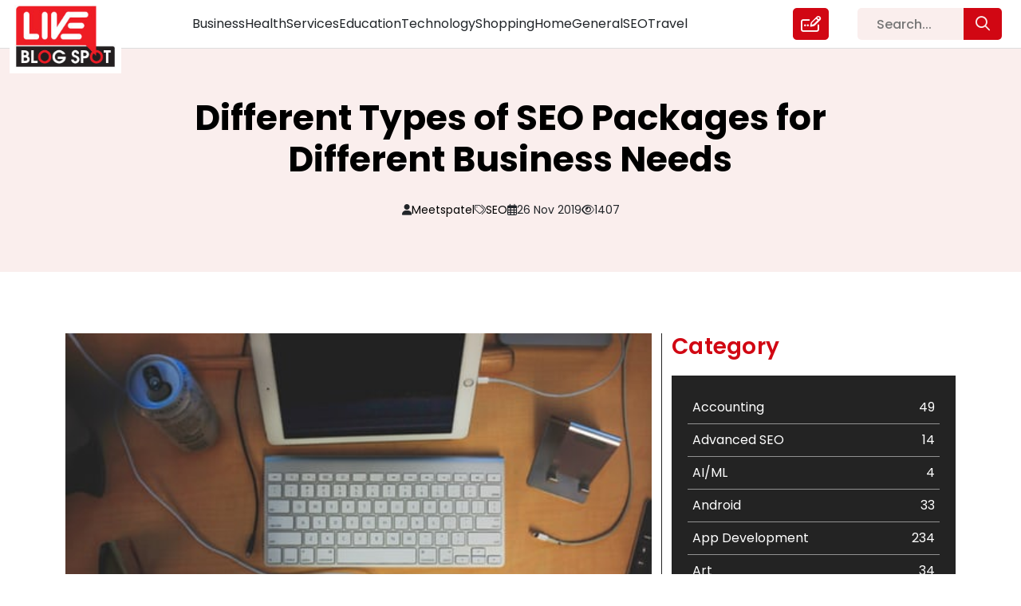

--- FILE ---
content_type: text/html; charset=UTF-8
request_url: https://liveblogspot.com/seo/different-types-seo-packages-different-business-needs/
body_size: 16115
content:
<!DOCTYPE html>
<html lang="en-US">

<head>
    <meta charset="UTF-8">
    <meta name="viewport" content="width=device-width, initial-scale=1.0">
    <meta content="#ffffff" name="theme-color" />
    <meta property="og:locale" content="en_US" />
    <meta property="og:type" content="website" />
    <meta name="twitter:card" content="summary_large_image" />
    <meta name="twitter:label1" content="Est. reading time" />
    <meta name="twitter:data1" content="8 minutes" />
    <meta property="article:tag" content="Guest Posting Website" />
    <meta property="article:tag" content="content marketing" />
    <meta property="article:tag" content="Content marketing strategy" />
    <meta property="article:tag" content="free guest posting sites" />
    <meta property="article:tag" content="guest post submission websites" />
    <meta property="article:tag" content="guest blogging" />
    <meta property="article:tag" content="guest posting" />
    <meta property="og:type" content="article" />

    <!-- <meta name="google-site-verification" content="BEZ0MuQYO8DczAMSR656Ow-Zd66aGgMzsivE1ZeCFco"/> -->
    <link href="https://cdn.jsdelivr.net/npm/bootstrap@5.0.2/dist/css/bootstrap.min.css" rel="stylesheet"
        integrity="sha384-EVSTQN3/azprG1Anm3QDgpJLIm9Nao0Yz1ztcQTwFspd3yD65VohhpuuCOmLASjC" crossorigin="anonymous">
    <link rel="stylesheet" href="https://pro.fontawesome.com/releases/v5.15.4/css/all.css"
        integrity="sha384-rqn26AG5Pj86AF4SO72RK5fyefcQ/x32DNQfChxWvbXIyXFePlEktwD18fEz+kQU" crossorigin="anonymous">
    <script src="https://kit.fontawesome.com/d1c07d1753.js" crossorigin="anonymous"></script>
    
    <link rel="canonical" href="https://liveblogspot.com/seo/different-types-seo-packages-different-business-needs/">    <meta name='robots' content='index, follow, max-image-preview:large, max-snippet:-1, max-video-preview:-1' />

	<!-- This site is optimized with the Yoast SEO plugin v26.6 - https://yoast.com/wordpress/plugins/seo/ -->
	<title>What Are The Types of SEO Packages For Business</title>
	<meta name="description" content="Have a look at these common types of SEO packages that every SEO company has to offer. Which SEO package will you choose for your business?" />
	<link rel="canonical" href="https://liveblogspot.com/seo/different-types-seo-packages-different-business-needs/" />
	<meta property="og:locale" content="en_US" />
	<meta property="og:type" content="article" />
	<meta property="og:title" content="What Are The Types of SEO Packages For Business" />
	<meta property="og:description" content="Have a look at these common types of SEO packages that every SEO company has to offer. Which SEO package will you choose for your business?" />
	<meta property="og:url" content="https://liveblogspot.com/seo/different-types-seo-packages-different-business-needs/" />
	<meta property="og:site_name" content="Live Blog Spot" />
	<meta property="article:publisher" content="https://www.facebook.com/liveblogspot/" />
	<meta property="article:published_time" content="2019-11-26T08:51:14+00:00" />
	<meta property="article:modified_time" content="2019-11-26T08:57:12+00:00" />
	<meta property="og:image" content="https://liveblogspot.com/wp-content/uploads/2019/11/1-1-1.jpg" />
	<meta property="og:image:width" content="500" />
	<meta property="og:image:height" content="333" />
	<meta property="og:image:type" content="image/jpeg" />
	<meta name="author" content="meetspatel" />
	<meta name="twitter:card" content="summary_large_image" />
	<meta name="twitter:creator" content="@liveblogspot" />
	<meta name="twitter:site" content="@liveblogspot" />
	<meta name="twitter:label1" content="Written by" />
	<meta name="twitter:data1" content="meetspatel" />
	<meta name="twitter:label2" content="Est. reading time" />
	<meta name="twitter:data2" content="4 minutes" />
	<script type="application/ld+json" class="yoast-schema-graph">{"@context":"https://schema.org","@graph":[{"@type":"Article","@id":"https://liveblogspot.com/seo/different-types-seo-packages-different-business-needs/#article","isPartOf":{"@id":"https://liveblogspot.com/seo/different-types-seo-packages-different-business-needs/"},"author":{"name":"meetspatel","@id":"https://liveblogspot.com/#/schema/person/7f847016e11acea09a5d7d6054942a9a"},"headline":"Different Types of SEO Packages for Different Business Needs","datePublished":"2019-11-26T08:51:14+00:00","dateModified":"2019-11-26T08:57:12+00:00","mainEntityOfPage":{"@id":"https://liveblogspot.com/seo/different-types-seo-packages-different-business-needs/"},"wordCount":835,"commentCount":0,"publisher":{"@id":"https://liveblogspot.com/#organization"},"image":{"@id":"https://liveblogspot.com/seo/different-types-seo-packages-different-business-needs/#primaryimage"},"thumbnailUrl":"https://liveblogspot.com/wp-content/uploads/2019/11/1-1-1.jpg","keywords":["SEO packages"],"articleSection":["SEO"],"inLanguage":"en-US","potentialAction":[{"@type":"CommentAction","name":"Comment","target":["https://liveblogspot.com/seo/different-types-seo-packages-different-business-needs/#respond"]}]},{"@type":"WebPage","@id":"https://liveblogspot.com/seo/different-types-seo-packages-different-business-needs/","url":"https://liveblogspot.com/seo/different-types-seo-packages-different-business-needs/","name":"What Are The Types of SEO Packages For Business","isPartOf":{"@id":"https://liveblogspot.com/#website"},"primaryImageOfPage":{"@id":"https://liveblogspot.com/seo/different-types-seo-packages-different-business-needs/#primaryimage"},"image":{"@id":"https://liveblogspot.com/seo/different-types-seo-packages-different-business-needs/#primaryimage"},"thumbnailUrl":"https://liveblogspot.com/wp-content/uploads/2019/11/1-1-1.jpg","datePublished":"2019-11-26T08:51:14+00:00","dateModified":"2019-11-26T08:57:12+00:00","description":"Have a look at these common types of SEO packages that every SEO company has to offer. Which SEO package will you choose for your business?","breadcrumb":{"@id":"https://liveblogspot.com/seo/different-types-seo-packages-different-business-needs/#breadcrumb"},"inLanguage":"en-US","potentialAction":[{"@type":"ReadAction","target":["https://liveblogspot.com/seo/different-types-seo-packages-different-business-needs/"]}]},{"@type":"ImageObject","inLanguage":"en-US","@id":"https://liveblogspot.com/seo/different-types-seo-packages-different-business-needs/#primaryimage","url":"https://liveblogspot.com/wp-content/uploads/2019/11/1-1-1.jpg","contentUrl":"https://liveblogspot.com/wp-content/uploads/2019/11/1-1-1.jpg","width":500,"height":333},{"@type":"BreadcrumbList","@id":"https://liveblogspot.com/seo/different-types-seo-packages-different-business-needs/#breadcrumb","itemListElement":[{"@type":"ListItem","position":1,"name":"Home","item":"https://liveblogspot.com/"},{"@type":"ListItem","position":2,"name":"Different Types of SEO Packages for Different Business Needs"}]},{"@type":"WebSite","@id":"https://liveblogspot.com/#website","url":"https://liveblogspot.com/","name":"Live Blog Spot","description":"","publisher":{"@id":"https://liveblogspot.com/#organization"},"potentialAction":[{"@type":"SearchAction","target":{"@type":"EntryPoint","urlTemplate":"https://liveblogspot.com/?s={search_term_string}"},"query-input":{"@type":"PropertyValueSpecification","valueRequired":true,"valueName":"search_term_string"}}],"inLanguage":"en-US"},{"@type":"Organization","@id":"https://liveblogspot.com/#organization","name":"Live Blog Spot","url":"https://liveblogspot.com/","logo":{"@type":"ImageObject","inLanguage":"en-US","@id":"https://liveblogspot.com/#/schema/logo/image/","url":"https://liveblogspot-bucket.s3.ap-south-1.amazonaws.com/2022/12/footer_logo-1.png","contentUrl":"https://liveblogspot-bucket.s3.ap-south-1.amazonaws.com/2022/12/footer_logo-1.png","width":265,"height":162,"caption":"Live Blog Spot"},"image":{"@id":"https://liveblogspot.com/#/schema/logo/image/"},"sameAs":["https://www.facebook.com/liveblogspot/","https://x.com/liveblogspot"]},{"@type":"Person","@id":"https://liveblogspot.com/#/schema/person/7f847016e11acea09a5d7d6054942a9a","name":"meetspatel","image":{"@type":"ImageObject","inLanguage":"en-US","@id":"https://liveblogspot.com/#/schema/person/image/","url":"https://secure.gravatar.com/avatar/0713a8c88143857499bb28432710c3844f1b29e5e46e8aa7290b499821168986?s=96&d=mm&r=g","contentUrl":"https://secure.gravatar.com/avatar/0713a8c88143857499bb28432710c3844f1b29e5e46e8aa7290b499821168986?s=96&d=mm&r=g","caption":"meetspatel"},"description":"Blogger","url":"https://liveblogspot.com/author/meetspatel/"}]}</script>
	<!-- / Yoast SEO plugin. -->


<link rel="alternate" type="application/rss+xml" title="Live Blog Spot &raquo; Different Types of SEO Packages for Different Business Needs Comments Feed" href="https://liveblogspot.com/seo/different-types-seo-packages-different-business-needs/feed/" />
<link rel="alternate" title="oEmbed (JSON)" type="application/json+oembed" href="https://liveblogspot.com/wp-json/oembed/1.0/embed?url=https%3A%2F%2Fliveblogspot.com%2Fseo%2Fdifferent-types-seo-packages-different-business-needs%2F" />
<link rel="alternate" title="oEmbed (XML)" type="text/xml+oembed" href="https://liveblogspot.com/wp-json/oembed/1.0/embed?url=https%3A%2F%2Fliveblogspot.com%2Fseo%2Fdifferent-types-seo-packages-different-business-needs%2F&#038;format=xml" />
<style id='wp-img-auto-sizes-contain-inline-css' type='text/css'>
img:is([sizes=auto i],[sizes^="auto," i]){contain-intrinsic-size:3000px 1500px}
/*# sourceURL=wp-img-auto-sizes-contain-inline-css */
</style>
<style id='classic-theme-styles-inline-css' type='text/css'>
/*! This file is auto-generated */
.wp-block-button__link{color:#fff;background-color:#32373c;border-radius:9999px;box-shadow:none;text-decoration:none;padding:calc(.667em + 2px) calc(1.333em + 2px);font-size:1.125em}.wp-block-file__button{background:#32373c;color:#fff;text-decoration:none}
/*# sourceURL=/wp-includes/css/classic-themes.min.css */
</style>
<link rel='stylesheet' id='my-style-css' href='https://liveblogspot.com/wp-content/themes/liveblogspot/css/style.css?ver=6.9' type='text/css' media='all' />
<link rel='stylesheet' id='responsive-style-css' href='https://liveblogspot.com/wp-content/themes/liveblogspot/css/responsive.css?ver=6.9' type='text/css' media='all' />
<style id='rocket-lazyload-inline-css' type='text/css'>
.rll-youtube-player{position:relative;padding-bottom:56.23%;height:0;overflow:hidden;max-width:100%;}.rll-youtube-player:focus-within{outline: 2px solid currentColor;outline-offset: 5px;}.rll-youtube-player iframe{position:absolute;top:0;left:0;width:100%;height:100%;z-index:100;background:0 0}.rll-youtube-player img{bottom:0;display:block;left:0;margin:auto;max-width:100%;width:100%;position:absolute;right:0;top:0;border:none;height:auto;-webkit-transition:.4s all;-moz-transition:.4s all;transition:.4s all}.rll-youtube-player img:hover{-webkit-filter:brightness(75%)}.rll-youtube-player .play{height:100%;width:100%;left:0;top:0;position:absolute;background:url(https://liveblogspot.com/wp-content/plugins/rocket-lazy-load/assets/img/youtube.png) no-repeat center;background-color: transparent !important;cursor:pointer;border:none;}
/*# sourceURL=rocket-lazyload-inline-css */
</style>
<script type="text/javascript" src="https://liveblogspot.com/wp-includes/js/jquery/jquery.min.js?ver=3.7.1" id="jquery-core-js"></script>
<script type="text/javascript" src="https://liveblogspot.com/wp-includes/js/jquery/jquery-migrate.min.js?ver=3.4.1" id="jquery-migrate-js"></script>
<script type="text/javascript" src="https://liveblogspot.com/wp-content/themes/liveblogspot/js/custom.js?ver=6.9" id="custom-js"></script>
<link rel="https://api.w.org/" href="https://liveblogspot.com/wp-json/" /><link rel="alternate" title="JSON" type="application/json" href="https://liveblogspot.com/wp-json/wp/v2/posts/48940" /><link rel="EditURI" type="application/rsd+xml" title="RSD" href="https://liveblogspot.com/xmlrpc.php?rsd" />
<meta name="generator" content="WordPress 6.9" />
<link rel='shortlink' href='https://liveblogspot.com/?p=48940' />
		<style type="text/css" id="wp-custom-css">
			@media only screen and (max-width: 575px){
	.list-tags a {
    font-size: 14px !important;
    white-space: break-spaces;
	}
}

.postid-240752 .inner-heaing-blog-detail h2, .postid-240752 .inner-heaing-blog-detail h1 {
    font-size: 38px;
    line-height: 130%;
}

@media only screen and (max-width: 480px){
.postid-240752 .inner-heaing-blog-detail h2, .postid-240752 .inner-heaing-blog-detail h1 {
    font-size: 24px;
    line-height: 130%;
}
}
.chaty.active {
    display: none !important;
}

.postid-241032 .data-blog ul {
    padding-left: 30px;
}

.postid-241032 .image-blog {
    display: none;
}

.title-data-blog-detail ol li {
    margin-bottom: 16px;
}		</style>
		<noscript><style id="rocket-lazyload-nojs-css">.rll-youtube-player, [data-lazy-src]{display:none !important;}</style></noscript>    <!-- Google tag (gtag.js) -->
    <!-- <script async src="https://www.googletagmanager.com/gtag/js?id=UA-63100026-1"></script>
		<script>
			window.dataLayer = window.dataLayer || [];
			function gtag(){dataLayer.push(arguments);}
			gtag('js', new Date());
			gtag('config', 'UA-63100026-1');
		</script> -->
    <!-- Google Tag Manager -->
    <!-- Google Analytics 4 Code (gtag.js)-->
    <script type="application/ld+json">
    {
        "@context": "https://schema.org",
        "@type": "BlogPosting",
        "mainEntityOfPage": {
            "@type": "WebPage",
            "@id": "https://liveblogspot.com/"
        },
        "headline": "Top High Authority Guest Posting Sites 2023 - Live Blog Spot",
        "description": "Looking for free guest blog sites to showcase your expertise? Join our platform and enjoy a hassle-free guest blog posting experience. Join us today!",
        "image": "https://liveblogspot-bucket.s3.ap-south-1.amazonaws.com/2022/12/live-blogspot-1.jpg",
        "author": {
            "@type": "Organization",
            "name": "Smith Joe",
            "url": "https://liveblogspot.com/author/smithjoe/"
        },
        "publisher": {
            "@type": "Organization",
            "name": "Live blogSpot",
            "logo": {
                "@type": "ImageObject",
                "url": "https://liveblogspot-bucket.s3.ap-south-1.amazonaws.com/2022/12/live-blogspot-1.jpg"
            }
        },
        "datePublished": "2022-02-28",
        "dateModified": "2023-09-26"
    }
    </script>

    <script async src="https://www.googletagmanager.com/gtag/js?id=G-SSGS0ZZE7T"></script>
    <script>
    window.dataLayer = window.dataLayer || [];

    function gtag() {
        dataLayer.push(arguments);
    }
    gtag('js', new Date());

    gtag('config', 'G-SSGS0ZZE7T');
    </script>
    <!-- Google Analytics 4 Code-->
    <script>
    (function(w, d, s, l, i) {
        w[l] = w[l] || [];
        w[l].push({
            'gtm.start': new Date().getTime(),
            event: 'gtm.js'
        });
        var f = d.getElementsByTagName(s)[0],
            j = d.createElement(s),
            dl = l != 'dataLayer' ? '&l=' + l : '';
        j.async = true;
        j.src =
            'https://www.googletagmanager.com/gtm.js?id=' + i + dl;
        f.parentNode.insertBefore(j, f);
    })(window, document, 'script', 'dataLayer', 'GTM-PRVPSJJ');
    </script>
    <!-- End Google Tag Manager -->
</head>


<body class="wp-singular post-template-default single single-post postid-48940 single-format-standard wp-theme-liveblogspot different-types-seo-packages-different-business-needs-page">
        <!-- Google Tag Manager (noscript) -->
    <noscript><iframe src="https://www.googletagmanager.com/ns.html?id=GTM-PRVPSJJ" height="0" width="0"
            style="display:none;visibility:hidden"></iframe></noscript>
    <!-- End Google Tag Manager (noscript) -->
      <header class="site-header" id="header">
    <div class="inner-header">
      <div class="container-fluid">
        <div class="row navbar navbar-expand-lg pt-0 pb-0">
          <div class="col-xl-2 col-6 col-header-logo">
            <div class="header-logo">
              <div class="inner-header-logo">
                <a class="d-inline-flex align-items-center" href="https://liveblogspot.com" title="Live Blog Spot">
                  <img src=https://liveblogspot-bucket.s3.ap-south-1.amazonaws.com/2022/12/live-blogspot-1.jpg width="155" height="101.38" alt="Live Blog Spot" title="Live Blog Spot" class="header-logo d-inline-flex align-items-center">
                </a>
              </div>
            </div>
          </div>
          <div class="col-xl-8 col-6">
            <div class="d-inline-flex w-100 justify-content-center">
              <div class="header-menu-main w-100">
                <div class="btn-search">
                  <div class="link-write-us">
                    <a href="https://liveblogspot.com/search/"><i class="fa-regular fa-magnifying-glass"></i></a>
                  </div>
                </div>
                <button class="navbar-toggler" type="button" data-bs-toggle="collapse" data-bs-target="#navbarTogglerDemo02" aria-controls="navbarTogglerDemo02" aria-expanded="false" aria-label="Toggle navigation">
                  <span class="navbar-toggler-icon">☰</span>
                </button>
                <div class="collapse navbar-collapse collapse-toggle-menu w-100" id="navbarTogglerDemo02">
                  <div class="menu-header-menu-container"><ul id="menu-header-menu" class="menu header-menu d-flex list-unstyled"><li id="menu-item-238490" class="menu-item menu-item-type-taxonomy menu-item-object-category menu-item-238490"><a href="https://liveblogspot.com/category/business/">Business</a></li>
<li id="menu-item-238491" class="menu-item menu-item-type-taxonomy menu-item-object-category menu-item-238491"><a href="https://liveblogspot.com/category/health/">Health</a></li>
<li id="menu-item-238492" class="menu-item menu-item-type-taxonomy menu-item-object-category menu-item-238492"><a href="https://liveblogspot.com/category/services/">Services</a></li>
<li id="menu-item-238493" class="menu-item menu-item-type-taxonomy menu-item-object-category menu-item-238493"><a href="https://liveblogspot.com/category/education/">Education</a></li>
<li id="menu-item-238494" class="menu-item menu-item-type-taxonomy menu-item-object-category menu-item-238494"><a href="https://liveblogspot.com/category/technology/">Technology</a></li>
<li id="menu-item-238495" class="menu-item menu-item-type-taxonomy menu-item-object-category menu-item-238495"><a href="https://liveblogspot.com/category/shopping/">Shopping</a></li>
<li id="menu-item-238496" class="menu-item menu-item-type-taxonomy menu-item-object-category menu-item-238496"><a href="https://liveblogspot.com/category/home/">Home</a></li>
<li id="menu-item-238497" class="menu-item menu-item-type-taxonomy menu-item-object-category menu-item-238497"><a href="https://liveblogspot.com/category/general/">General</a></li>
<li id="menu-item-238498" class="menu-item menu-item-type-taxonomy menu-item-object-category current-post-ancestor current-menu-parent current-post-parent menu-item-238498"><a href="https://liveblogspot.com/category/seo/">SEO</a></li>
<li id="menu-item-238499" class="menu-item menu-item-type-taxonomy menu-item-object-category menu-item-238499"><a href="https://liveblogspot.com/category/travel/">Travel</a></li>
</ul></div>                  <div class="link-write-us">
                    <a href="https://liveblogspot.com/write-for-us/" title="Write for us">
                      <i class="fa-regular fa-pen-field"></i>
                    </a>
                  </div>
                </div>
              </div>
            </div>
          </div>
          <div class="col-xl-2 d-xl-block d-none">
            <div class="search-area-header">
              <form role="search" method="get" id="searchform" class="searchform" action="https://liveblogspot.com/" >
	<div class="sarch-form">
	<input type="text" value="" name="s" id="s" placeholder="Search..." />
  <button type="submit" class="btn btn-search-popup" id="searchsubmit"><i class="fa-regular fa-magnifying-glass"></i></button>
	</div>
	</form>            </div>
          </div>
        </div>
      </div>
    </div>
  </header>
  <section class="blog-detail-page">
  <div class="inner-blog-detail">
    <div class="heaing-blog-detail">
                <div class="container">
            <div class="row">
              <div class="col-12">
                <div class="inner-heaing-blog-detail">
                  <h1 class="text-center">Different Types of SEO Packages for Different Business Needs</h1>
                </div>
                <div class="publish-data-cat-author-view">
                  <div class="inner-publish-data-cat-author-view">
                    <ul class="list-unstyled p-0 m-0 d-inline-flex">
                      <li class="d-inline-flex align-items-center"><i class="fa-solid fa-user"></i><a href="https://liveblogspot.com/author/meetspatel/" title="Posts by meetspatel" rel="author">meetspatel</a></li>
                      <li class="d-inline-flex align-items-center"><i class="fa-light fa-tags"></i> 
                        <p class="m-0">
                                                        <span><a href="https://liveblogspot.com/category/seo/" title="SEO">SEO</a></span><span class='inspector'>,</span>
                                                    </p>
                      </li>
                      <li class="d-inline-flex align-items-center"><i class="fa-regular fa-calendar-days"></i> 26 Nov 2019</li>
                      <li class="d-inline-flex align-items-center"><i class="fa-regular fa-eye"></i>1407</li>
                    </ul>
                  </div>
                </div>
              </div>
            </div>
          </div>
              </div>
    <div class="blog-detail-area">
      <div class="inner-blog-detail-area position-relative">
        <div class="container">
	  <div class="row">
		<div class="col-12">
			<div class="py-3">
			<!-- <script async src="https://pagead2.googlesyndication.com/pagead/js/adsbygoogle.js?client=ca-pub-7992249481682417"
     crossorigin="anonymous"></script>
<ins class="adsbygoogle"
     style="display:block; text-align:center;"
     data-ad-layout="in-article"
     data-ad-format="fluid"
     data-ad-client="ca-pub-7992249481682417"
     data-ad-slot="8202106841"></ins>
<script>
     (adsbygoogle = window.adsbygoogle || []).push({});
</script> -->
			</div>
		</div>
	  </div>
          <div class="row justify-content-center">
            <div class="col-xl-8 col-md-7 col-12 border-part">
              <div class="blog-detail-data">
                                <div class="inner-blog-detail-data">
                  <div class="image-blog">
                    <img src="data:image/svg+xml,%3Csvg%20xmlns='http://www.w3.org/2000/svg'%20viewBox='0%200%200%200'%3E%3C/svg%3E" alt="Different Types of SEO Packages for Different Business Needs" title="Different Types of SEO Packages for Different Business Needs" data-lazy-src="https://liveblogspot-bucket.s3.ap-south-1.amazonaws.com/wp-content/uploads/2019/11/1-1-1.jpg"><noscript><img src="https://liveblogspot-bucket.s3.ap-south-1.amazonaws.com/wp-content/uploads/2019/11/1-1-1.jpg" alt="Different Types of SEO Packages for Different Business Needs" title="Different Types of SEO Packages for Different Business Needs"></noscript>
                  </div>
                  <div class="title-data-blog-detail">
                    <div class="data-blog">
                      <div class="content">
                        <p>In this competitive world, every SEO company has different types of SEO packages to offer, each claiming their packages to be affordable, effective and of high-quality. However, it completely depends on you to decide as to which type of package will suit your business requirements. For example, if you are targeting local customers, you may opt for Local  packages, if you’re struggling to achieve top ranking in the search engine results, you may look for Standard  packages, if you want your brand to be recognized globally, you may approach National  packages, and likewise you’ll be searching the packages until you find the best-suited SEO package that adds value to your business.</p>
<h2>What are the Types of SEO Packages</h2>
<p>Here is a list of some of the typical <a title="SEO packages" href="https://www.rankingbyseo.com/affordable-seo-packages.html">SEO packages</a> that are designed and compiled according to your general business requirements:</p>
<p><strong>1.Basic or Standard SEO Packages</strong></p>
<p>Basic or Standard SEO packages are generally offered by the SEO company at a fixed cost. It includes all the basic services that are essential to boost the online ranking of businesses of all types. This type of package is beneficial for startups or individuals who are low on budget. So, with less investment, you can still start your basic search engine optimization. Moreover, basic  packages focus on less competitive keywords and therefore, it is not recommended for businesses who are targeting large metropolitan cities, states or countries.</p>
<p>Basic SEO packages usually includes keyword research and optimization, internal linking optimization, content writing and optimization, meta title, meta tag and meta description optimization, baseline ranking reports, initial backlink analysis, limited number of web page optimization and more.</p>
<p><strong>2.Local SEO Packages</strong></p>
<p>Local SEO is an effective way to market your local business online and make it available for your local audience at the time of their need. Local SEO is a boon for small businesses or startups who are targeting small geographical areas, i.e. a city, state or a country. An SEO company that provides local packages helps small business owners by understanding their business requirements and optimizing their business website using technical and content optimization strategies.</p>
<p>Local SEO packages usually include keyword research and analysis, link development, content writing, local business listing and optimization, competitive analysis, Google analytics reports, advanced on-page SEO, title and meta tag optimization, online listings, search engine ranking reports and more.</p>
<p><strong>3.National SEO Packages</strong></p>
<p>National packages are suitable for businesses who are targeting national as well as international audience. Unlike Local SEO packages, Global packages are robust, highly-effective and best suited for businesses having higher-level of competition. The SEO experts coherently work upon the highly-competitive keywords to help the businesses dominate the organic search market with the help of those keywords.</p>
<p>National packages usually include, SEO audits related to technical and content optimization, content writing and marketing, traffic analysis, competitive analysis, on-page and off-page SEO, title and meta tag optimization, search engine ranking reports, conversion tracking and more.</p>
<p><strong>4.eCommerce SEO Packages</strong></p>
<p>Unlike any other website, eCommerce websites have a different approach and functionality. The SEO experts must ensure that your e-store is easily navigable, all the pages are logically connected and the content including the product description, titles, and images are properly optimized. An eCommerce package encompasses all aspects of eCommerce SEO and helps the merchants to sell their products easily and earn huge profits with perfect eCommerce SEO strategies.</p>
<p><a title="eCommerce SEO packages" href="https://www.rankingbyseo.com/ecommerce-seo-packages.html" target="_blank">eCommerce SEO packages</a> usually include competition analysis, location targeting, on-page optimization, data markups, local search engine optimization, content optimization and marketing, off-page submissions, conversion tracking, search engine ranking reports and more.</p>
<p><strong>5.SEO Audit Packages</strong></p>
<p>Many organizations or businesses have their own in-house SEO team that maintains their business’ online presence. These companies have their own resources and SEO strategies that they use to improve and maintain their ranking in the search engine results. However, everyone approaches a doctor for a regular checkup. There are SEO companies that use cutting-edge analyzing and tracking tools to assess your website. They review your website and produce SEO audit reports that are related to technical and content optimization, loading speed of the website, link analysis and more.</p>
<p>SEO Content Audit usually includes keyword research and analysis, content optimization, content development, and competitive analysis.</p>
<p>Technical SEO Audit includes website loading speed analysis, user experience and usability, 404 Error analysis, 301 Redirect analysis, checking of crawlability, HTML sitemaps, URL structure, internal linking, baseline ranking, SEO audit reports and more.</p>
<h3>Conclusion</h3>
<p>This article gives you a basic idea about the different types of  packages. However, if you purchase any  package, not all of its services might be useful for your business. Hence, it can be a waste of your money and time which is a loss to your business’ productivity. This is when the customized  packages prompts in. With customized SEO packages, you only have to pay for services that add value to your business. So, as it is said, ‘look before you leap’, choose your SEO packages wisely to avoid any unintended consequence.</p>
                      </div>
                    </div>
                  </div>
                </div>
                              </div>
              <div class="form-comment-post">
                
<!-- You can start editing here. -->


			<!-- If comments are open, but there are no comments. -->

	
	<div id="respond" class="comment-respond">
		<h3 id="reply-title" class="comment-reply-title">Leave a Reply <small><a rel="nofollow" id="cancel-comment-reply-link" href="/seo/different-types-seo-packages-different-business-needs/#respond" style="display:none;">Cancel reply</a></small></h3><form action="https://liveblogspot.com/wp-comments-post.php" method="post" id="commentform" class="comment-form"><p class="comment-notes"><span id="email-notes">Your email address will not be published.</span> <span class="required-field-message">Required fields are marked <span class="required">*</span></span></p><p class="comment-form-comment"><label for="comment">Comment <span class="required">*</span></label> <textarea id="comment" name="comment" cols="45" rows="8" maxlength="65525" required="required"></textarea></p><p class="comment-form-author"><label for="author">Name <span class="required">*</span></label> <input id="author" name="author" type="text" value="" size="30" maxlength="245" autocomplete="name" required="required" /></p>
<p class="comment-form-email"><label for="email">Email <span class="required">*</span></label> <input id="email" name="email" type="text" value="" size="30" maxlength="100" aria-describedby="email-notes" autocomplete="email" required="required" /></p>
<p class="comment-form-url"><label for="url">Website</label> <input id="url" name="url" type="text" value="" size="30" maxlength="200" autocomplete="url" /></p>
<p class="comment-form-cookies-consent"><input id="wp-comment-cookies-consent" name="wp-comment-cookies-consent" type="checkbox" value="yes" /> <label for="wp-comment-cookies-consent">Save my name, email, and website in this browser for the next time I comment.</label></p>
<p class="form-submit"><input name="submit" type="submit" id="submit" class="submit" value="Post Comment" /> <input type='hidden' name='comment_post_ID' value='48940' id='comment_post_ID' />
<input type='hidden' name='comment_parent' id='comment_parent' value='0' />
</p></form>	</div><!-- #respond -->
	 
              </div>
            </div>
            <div class="col-xl-4 col-md-5 col-12">
              <div class="category-tags-area">
                <div class="inner-category-area">
                  <div class="box-category">
                    <div class="heading-category">
                      <h3>Category</h3>
                    </div>
                    <div class="list-categorys">
                      <div class="category-area">
                        <div class="categorys_post_main">
                          <div class="data_categorys_post">
                            <ul><li><a href="https://liveblogspot.com/category/accounting/"><span class="name-cat">Accounting</span><span class="count-category">49</span></a></li><li><a href="https://liveblogspot.com/category/digital-marketing/advanced-seo/"><span class="name-cat">Advanced SEO</span><span class="count-category">14</span></a></li><li><a href="https://liveblogspot.com/category/ai-ml/"><span class="name-cat">AI/ML</span><span class="count-category">4</span></a></li><li><a href="https://liveblogspot.com/category/android/"><span class="name-cat">Android</span><span class="count-category">33</span></a></li><li><a href="https://liveblogspot.com/category/app-development/"><span class="name-cat">App Development</span><span class="count-category">234</span></a></li><li><a href="https://liveblogspot.com/category/art/"><span class="name-cat">Art</span><span class="count-category">34</span></a></li><li><a href="https://liveblogspot.com/category/astrology/"><span class="name-cat">Astrology</span><span class="count-category">20</span></a></li><li><a href="https://liveblogspot.com/category/bike/"><span class="name-cat">Bike</span><span class="count-category">1</span></a></li><li><a href="https://liveblogspot.com/category/biography/"><span class="name-cat">Biography</span><span class="count-category">8</span></a></li><li><a href="https://liveblogspot.com/category/business/"><span class="name-cat">Business</span><span class="count-category">2261</span></a></li><li><a href="https://liveblogspot.com/category/car/"><span class="name-cat">Car</span><span class="count-category">211</span></a></li><li><a href="https://liveblogspot.com/category/casino/"><span class="name-cat">Casino</span><span class="count-category">4</span></a></li><li><a href="https://liveblogspot.com/category/cleaning-service/"><span class="name-cat">Cleaning Service</span><span class="count-category">55</span></a></li><li><a href="https://liveblogspot.com/category/dental/"><span class="name-cat">Dental</span><span class="count-category">71</span></a></li><li><a href="https://liveblogspot.com/category/design/"><span class="name-cat">Design</span><span class="count-category">17</span></a></li><li><a href="https://liveblogspot.com/category/digital-marketing/"><span class="name-cat">Digital Marketing</span><span class="count-category">298</span></a></li><li><a href="https://liveblogspot.com/category/ecommerce-trends/"><span class="name-cat">eCommerce Trends</span><span class="count-category">1</span></a></li><li><a href="https://liveblogspot.com/category/education/"><span class="name-cat">Education</span><span class="count-category">652</span></a></li><li><a href="https://liveblogspot.com/category/emergency/"><span class="name-cat">Emergency</span><span class="count-category">2</span></a></li><li><a href="https://liveblogspot.com/category/entertainment/"><span class="name-cat">Entertainment</span><span class="count-category">140</span></a></li><li><a href="https://liveblogspot.com/category/fashion/"><span class="name-cat">Fashion</span><span class="count-category">291</span></a></li><li><a href="https://liveblogspot.com/category/festival/"><span class="name-cat">Festival</span><span class="count-category">19</span></a></li><li><a href="https://liveblogspot.com/category/finance/"><span class="name-cat">Finance</span><span class="count-category">367</span></a></li><li><a href="https://liveblogspot.com/category/flower/"><span class="name-cat">Flower</span><span class="count-category">2</span></a></li><li><a href="https://liveblogspot.com/category/food/"><span class="name-cat">Food</span><span class="count-category">251</span></a></li><li><a href="https://liveblogspot.com/category/furniture/"><span class="name-cat">Furniture</span><span class="count-category">27</span></a></li><li><a href="https://liveblogspot.com/category/game/"><span class="name-cat">Game</span><span class="count-category">68</span></a></li><li><a href="https://liveblogspot.com/category/general/"><span class="name-cat">General</span><span class="count-category">454</span></a></li><li><a href="https://liveblogspot.com/category/digital-marketing/google-algorithms/"><span class="name-cat">Google Algorithms</span><span class="count-category">5</span></a></li><li><a href="https://liveblogspot.com/category/health/"><span class="name-cat">Health</span><span class="count-category">1182</span></a></li><li><a href="https://liveblogspot.com/category/health-beauty/"><span class="name-cat">Health &amp; Beauty</span><span class="count-category">296</span></a></li><li><a href="https://liveblogspot.com/category/heating-and-cooling/"><span class="name-cat">Heating and Cooling</span><span class="count-category">18</span></a></li><li><a href="https://liveblogspot.com/category/home/"><span class="name-cat">Home</span><span class="count-category">478</span></a></li><li><a href="https://liveblogspot.com/category/hotel/"><span class="name-cat">Hotel</span><span class="count-category">18</span></a></li><li><a href="https://liveblogspot.com/category/industries/"><span class="name-cat">Industries</span><span class="count-category">269</span></a></li><li><a href="https://liveblogspot.com/category/internet-marketing/"><span class="name-cat">Internet Marketing</span><span class="count-category">40</span></a></li><li><a href="https://liveblogspot.com/category/iphone/"><span class="name-cat">IPhone</span><span class="count-category">27</span></a></li><li><a href="https://liveblogspot.com/category/jobs/"><span class="name-cat">Jobs</span><span class="count-category">1</span></a></li><li><a href="https://liveblogspot.com/category/kitchen/"><span class="name-cat">Kitchen</span><span class="count-category">52</span></a></li><li><a href="https://liveblogspot.com/category/lifestyle/"><span class="name-cat">Lifestyle</span><span class="count-category">82</span></a></li><li><a href="https://liveblogspot.com/category/management/"><span class="name-cat">Management</span><span class="count-category">43</span></a></li><li><a href="https://liveblogspot.com/category/materials/"><span class="name-cat">Materials</span><span class="count-category">1</span></a></li><li><a href="https://liveblogspot.com/category/news/"><span class="name-cat">News</span><span class="count-category">33</span></a></li><li><a href="https://liveblogspot.com/category/digital-marketing/off-page-seo/"><span class="name-cat">Off Page Seo</span><span class="count-category">6</span></a></li><li><a href="https://liveblogspot.com/category/office-supplies/"><span class="name-cat">Office Supplies</span><span class="count-category">7</span></a></li><li><a href="https://liveblogspot.com/category/digital-marketing/on-page-seo/"><span class="name-cat">On Page Seo</span><span class="count-category">5</span></a></li><li><a href="https://liveblogspot.com/category/packaging/"><span class="name-cat">Packaging</span><span class="count-category">72</span></a></li><li><a href="https://liveblogspot.com/category/photography/"><span class="name-cat">Photography</span><span class="count-category">131</span></a></li><li><a href="https://liveblogspot.com/category/politics/"><span class="name-cat">Politics</span><span class="count-category">9</span></a></li><li><a href="https://liveblogspot.com/category/printing/"><span class="name-cat">Printing</span><span class="count-category">28</span></a></li><li><a href="https://liveblogspot.com/category/real-estate/"><span class="name-cat">Real Estate</span><span class="count-category">245</span></a></li><li><a href="https://liveblogspot.com/category/recruitment-agencies/"><span class="name-cat">Recruitment Agencies</span><span class="count-category">21</span></a></li><li><a href="https://liveblogspot.com/category/relationship/"><span class="name-cat">Relationship</span><span class="count-category">2</span></a></li><li><a href="https://liveblogspot.com/category/roofing/"><span class="name-cat">Roofing</span><span class="count-category">20</span></a></li><li><a href="https://liveblogspot.com/category/security/"><span class="name-cat">Security</span><span class="count-category">1</span></a></li><li><a href="https://liveblogspot.com/category/seo/"><span class="name-cat">SEO</span><span class="count-category">407</span></a></li><li><a href="https://liveblogspot.com/category/digital-marketing/seo-basics/"><span class="name-cat">SEO Basics</span><span class="count-category">9</span></a></li><li><a href="https://liveblogspot.com/category/services/"><span class="name-cat">Services</span><span class="count-category">1043</span></a></li><li><a href="https://liveblogspot.com/category/shopping/"><span class="name-cat">Shopping</span><span class="count-category">481</span></a></li><li><a href="https://liveblogspot.com/category/software-development/"><span class="name-cat">Software Development</span><span class="count-category">134</span></a></li><li><a href="https://liveblogspot.com/category/solar-energy/"><span class="name-cat">Solar Energy</span><span class="count-category">11</span></a></li><li><a href="https://liveblogspot.com/category/sports/"><span class="name-cat">Sports</span><span class="count-category">83</span></a></li><li><a href="https://liveblogspot.com/category/digital-marketing/technical-seo/"><span class="name-cat">Technical SEO</span><span class="count-category">8</span></a></li><li><a href="https://liveblogspot.com/category/technology/"><span class="name-cat">Technology</span><span class="count-category">664</span></a></li><li><a href="https://liveblogspot.com/category/travel/"><span class="name-cat">Travel</span><span class="count-category">421</span></a></li><li><a href="https://liveblogspot.com/category/videography/"><span class="name-cat">Videography</span><span class="count-category">2</span></a></li><li><a href="https://liveblogspot.com/category/web-design/"><span class="name-cat">Web Design</span><span class="count-category">152</span></a></li><li><a href="https://liveblogspot.com/category/web-development/"><span class="name-cat">Web Development</span><span class="count-category">169</span></a></li></ul>                          </div>
                        </div>
                      </div>
                    </div>
                  </div>
                </div>
                <div class="inner-tags-area">
                  <div class="box-tag">
                    <div class="heading-tags">
                      <h3>Tags</h3>
                    </div>
                    <div class="list-tags">
                      <div class="tags-wiget"><p class="wp-block-tag-cloud"><a href="https://liveblogspot.com/tag/agarwal-packers/" class="tag-cloud-link tag-link-18415 tag-link-position-1" style="font-size: 11.85pt;" aria-label="agarwal packers (34 items)">agarwal packers</a>
<a href="https://liveblogspot.com/tag/apml-packers-and-movers/" class="tag-cloud-link tag-link-21705 tag-link-position-2" style="font-size: 8pt;" aria-label="APML Packers and Movers (20 items)">APML Packers and Movers</a>
<a href="https://liveblogspot.com/tag/artificial-intelligence/" class="tag-cloud-link tag-link-3527 tag-link-position-3" style="font-size: 11.675pt;" aria-label="artificial intelligence (33 items)">artificial intelligence</a>
<a href="https://liveblogspot.com/tag/best-wedding-venues-sydney/" class="tag-cloud-link tag-link-6049 tag-link-position-4" style="font-size: 8pt;" aria-label="best wedding venues sydney (20 items)">best wedding venues sydney</a>
<a href="https://liveblogspot.com/tag/business/" class="tag-cloud-link tag-link-30 tag-link-position-5" style="font-size: 22pt;" aria-label="Business (131 items)">Business</a>
<a href="https://liveblogspot.com/tag/concrete-pump/" class="tag-cloud-link tag-link-26672 tag-link-position-6" style="font-size: 8.35pt;" aria-label="Concrete Pump (21 items)">Concrete Pump</a>
<a href="https://liveblogspot.com/tag/custom-boxes/" class="tag-cloud-link tag-link-3015 tag-link-position-7" style="font-size: 16.925pt;" aria-label="Custom boxes (66 items)">Custom boxes</a>
<a href="https://liveblogspot.com/tag/custom-packaging/" class="tag-cloud-link tag-link-3016 tag-link-position-8" style="font-size: 8pt;" aria-label="custom packaging (20 items)">custom packaging</a>
<a href="https://liveblogspot.com/tag/custom-packaging-boxes/" class="tag-cloud-link tag-link-10282 tag-link-position-9" style="font-size: 11.325pt;" aria-label="custom packaging boxes (31 items)">custom packaging boxes</a>
<a href="https://liveblogspot.com/tag/custom-printed-boxes/" class="tag-cloud-link tag-link-5844 tag-link-position-10" style="font-size: 12.55pt;" aria-label="custom printed boxes (37 items)">custom printed boxes</a>
<a href="https://liveblogspot.com/tag/dentist/" class="tag-cloud-link tag-link-1137 tag-link-position-11" style="font-size: 8.7pt;" aria-label="Dentist (22 items)">Dentist</a>
<a href="https://liveblogspot.com/tag/digital-marketing/" class="tag-cloud-link tag-link-1131 tag-link-position-12" style="font-size: 16.925pt;" aria-label="Digital Marketing (66 items)">Digital Marketing</a>
<a href="https://liveblogspot.com/tag/education/" class="tag-cloud-link tag-link-1098 tag-link-position-13" style="font-size: 12.9pt;" aria-label="Education (39 items)">Education</a>
<a href="https://liveblogspot.com/tag/fashion/" class="tag-cloud-link tag-link-3846 tag-link-position-14" style="font-size: 10.275pt;" aria-label="fashion (27 items)">fashion</a>
<a href="https://liveblogspot.com/tag/food/" class="tag-cloud-link tag-link-4418 tag-link-position-15" style="font-size: 13.425pt;" aria-label="food (42 items)">food</a>
<a href="https://liveblogspot.com/tag/health/" class="tag-cloud-link tag-link-3351 tag-link-position-16" style="font-size: 20.775pt;" aria-label="Health (110 items)">Health</a>
<a href="https://liveblogspot.com/tag/home/" class="tag-cloud-link tag-link-4303 tag-link-position-17" style="font-size: 13.6pt;" aria-label="Home (43 items)">Home</a>
<a href="https://liveblogspot.com/tag/home-improvement/" class="tag-cloud-link tag-link-1835 tag-link-position-18" style="font-size: 12.9pt;" aria-label="home improvement (39 items)">home improvement</a>
<a href="https://liveblogspot.com/tag/honeycomb-blinds/" class="tag-cloud-link tag-link-1916 tag-link-position-19" style="font-size: 9.05pt;" aria-label="Honeycomb Blinds (23 items)">Honeycomb Blinds</a>
<a href="https://liveblogspot.com/tag/infertility-treatment/" class="tag-cloud-link tag-link-6013 tag-link-position-20" style="font-size: 8.35pt;" aria-label="Infertility Treatment (21 items)">Infertility Treatment</a>
<a href="https://liveblogspot.com/tag/kitchen/" class="tag-cloud-link tag-link-1610 tag-link-position-21" style="font-size: 9.05pt;" aria-label="Kitchen (23 items)">Kitchen</a>
<a href="https://liveblogspot.com/tag/mobile-app-development/" class="tag-cloud-link tag-link-531 tag-link-position-22" style="font-size: 15.7pt;" aria-label="Mobile App Development (57 items)">Mobile App Development</a>
<a href="https://liveblogspot.com/tag/mobile-app-development-company/" class="tag-cloud-link tag-link-842 tag-link-position-23" style="font-size: 8pt;" aria-label="Mobile App Development Company (20 items)">Mobile App Development Company</a>
<a href="https://liveblogspot.com/tag/movers-and-packers/" class="tag-cloud-link tag-link-1531 tag-link-position-24" style="font-size: 9.925pt;" aria-label="Movers and Packers (26 items)">Movers and Packers</a>
<a href="https://liveblogspot.com/tag/packaging/" class="tag-cloud-link tag-link-4416 tag-link-position-25" style="font-size: 11.85pt;" aria-label="packaging (34 items)">packaging</a>
<a href="https://liveblogspot.com/tag/packers-and-movers/" class="tag-cloud-link tag-link-1949 tag-link-position-26" style="font-size: 16.225pt;" aria-label="packers and movers (60 items)">packers and movers</a>
<a href="https://liveblogspot.com/tag/plantation-shutters/" class="tag-cloud-link tag-link-1915 tag-link-position-27" style="font-size: 8.7pt;" aria-label="Plantation Shutters (22 items)">Plantation Shutters</a>
<a href="https://liveblogspot.com/tag/real-estate/" class="tag-cloud-link tag-link-3680 tag-link-position-28" style="font-size: 10.8pt;" aria-label="Real Estate (29 items)">Real Estate</a>
<a href="https://liveblogspot.com/tag/self-loading-concrete-mixer/" class="tag-cloud-link tag-link-26400 tag-link-position-29" style="font-size: 9.4pt;" aria-label="Self-Loading Concrete Mixer (24 items)">Self-Loading Concrete Mixer</a>
<a href="https://liveblogspot.com/tag/seo/" class="tag-cloud-link tag-link-223 tag-link-position-30" style="font-size: 19.9pt;" aria-label="SEO (99 items)">SEO</a>
<a href="https://liveblogspot.com/tag/seo-company/" class="tag-cloud-link tag-link-1791 tag-link-position-31" style="font-size: 8.7pt;" aria-label="SEO company (22 items)">SEO company</a>
<a href="https://liveblogspot.com/tag/seo-melbourne/" class="tag-cloud-link tag-link-385 tag-link-position-32" style="font-size: 9.575pt;" aria-label="SEO Melbourne (25 items)">SEO Melbourne</a>
<a href="https://liveblogspot.com/tag/seo-services/" class="tag-cloud-link tag-link-236 tag-link-position-33" style="font-size: 11.675pt;" aria-label="SEO Services (33 items)">SEO Services</a>
<a href="https://liveblogspot.com/tag/social-media/" class="tag-cloud-link tag-link-1188 tag-link-position-34" style="font-size: 12.2pt;" aria-label="social media (35 items)">social media</a>
<a href="https://liveblogspot.com/tag/social-media-marketing/" class="tag-cloud-link tag-link-4509 tag-link-position-35" style="font-size: 8.7pt;" aria-label="social media marketing (22 items)">social media marketing</a>
<a href="https://liveblogspot.com/tag/software/" class="tag-cloud-link tag-link-1586 tag-link-position-36" style="font-size: 9.575pt;" aria-label="Software (25 items)">Software</a>
<a href="https://liveblogspot.com/tag/technology/" class="tag-cloud-link tag-link-2646 tag-link-position-37" style="font-size: 14.475pt;" aria-label="technology (48 items)">technology</a>
<a href="https://liveblogspot.com/tag/travel/" class="tag-cloud-link tag-link-2993 tag-link-position-38" style="font-size: 14.825pt;" aria-label="travel (50 items)">travel</a>
<a href="https://liveblogspot.com/tag/web-design/" class="tag-cloud-link tag-link-1377 tag-link-position-39" style="font-size: 11.5pt;" aria-label="web design (32 items)">web design</a>
<a href="https://liveblogspot.com/tag/web-development/" class="tag-cloud-link tag-link-1546 tag-link-position-40" style="font-size: 10.45pt;" aria-label="Web Development (28 items)">Web Development</a>
<a href="https://liveblogspot.com/tag/wedding-reception-venues/" class="tag-cloud-link tag-link-6097 tag-link-position-41" style="font-size: 8.7pt;" aria-label="wedding reception venues (22 items)">wedding reception venues</a>
<a href="https://liveblogspot.com/tag/wedding-reception-venues-sydney/" class="tag-cloud-link tag-link-6040 tag-link-position-42" style="font-size: 8.7pt;" aria-label="wedding reception venues sydney (22 items)">wedding reception venues sydney</a>
<a href="https://liveblogspot.com/tag/wedding-reception-venues-western-sydney/" class="tag-cloud-link tag-link-6030 tag-link-position-43" style="font-size: 8.35pt;" aria-label="wedding reception venues western sydney (21 items)">wedding reception venues western sydney</a>
<a href="https://liveblogspot.com/tag/wedding-venues/" class="tag-cloud-link tag-link-4566 tag-link-position-44" style="font-size: 10.8pt;" aria-label="Wedding Venues (29 items)">Wedding Venues</a>
<a href="https://liveblogspot.com/tag/wedding-venues-sydney/" class="tag-cloud-link tag-link-6082 tag-link-position-45" style="font-size: 8.7pt;" aria-label="wedding venues sydney (22 items)">wedding venues sydney</a></p></div>                    </div>
                  </div>
                </div>
              </div>
            </div>
          </div>
        </div>
      </div>
    </div>
  </div>
</section>
  <footer class="site-footer">
    <div class="inner-footer">
      <div class="container-fluid">
        <div class="row">
          <div class="col-xl-3 col-md-6 col-12">
            <div class="footer-logo-text-area">
              <div class="footer-logo">
                <a class="d-inline-flex align-items-center" href="https://liveblogspot.com" title="Live Blog Spot">
                  <img src=https://liveblogspot-bucket.s3.ap-south-1.amazonaws.com/2022/12/footer_logo-1.png width="144.27" height="88.19" alt="Live Blog Spot" title="Live Blog Spot" class="header-logo d-inline-flex align-items-center">
                </a>
              </div>
              <div class="footer-text">
                <!--   Hide -->
                <p>We are one of the rising free blogging websites with the aim to provide a platform where the bloggers, content writer or anybody else can showcase their great ideas about anything. Whether you love to write about Entertainment, Real Estates, Finance, Business, Automobiles, Health or any other we are yours. Many times you have some concerns over many issues or some really out of the box thinking over certain things, but the problem you have is the lack of platform to express your views, We are specially meant for this purpose only.</p>
                <p>So whether you are fresh bloggers or writing since decades we have platform for you to let the world know what you think. To start blogging with us you don’t need to have technical knowledge as your words are sufficient.</p>
              </div>
            </div>
          </div>
          <div class="col-xl-3 col-md-6 col-12">
            <div class="tags-area">
              <div class="title-tags">
                <h3>Tags</h3>
              </div>
              <div class="list-tags">
                <a href="https://liveblogspot.com/tag/agarwal-packers/" class="tag-cloud-link tag-link-18415 tag-link-position-1" style="font-size: 8.4666666666667pt;" aria-label="agarwal packers (34 items)">agarwal packers</a>
<a href="https://liveblogspot.com/tag/artificial-intelligence/" class="tag-cloud-link tag-link-3527 tag-link-position-2" style="font-size: 8.2333333333333pt;" aria-label="artificial intelligence (33 items)">artificial intelligence</a>
<a href="https://liveblogspot.com/tag/business/" class="tag-cloud-link tag-link-30 tag-link-position-3" style="font-size: 22pt;" aria-label="Business (131 items)">Business</a>
<a href="https://liveblogspot.com/tag/custom-boxes/" class="tag-cloud-link tag-link-3015 tag-link-position-4" style="font-size: 15.233333333333pt;" aria-label="Custom boxes (66 items)">Custom boxes</a>
<a href="https://liveblogspot.com/tag/custom-printed-boxes/" class="tag-cloud-link tag-link-5844 tag-link-position-5" style="font-size: 9.4pt;" aria-label="custom printed boxes (37 items)">custom printed boxes</a>
<a href="https://liveblogspot.com/tag/digital-marketing/" class="tag-cloud-link tag-link-1131 tag-link-position-6" style="font-size: 15.233333333333pt;" aria-label="Digital Marketing (66 items)">Digital Marketing</a>
<a href="https://liveblogspot.com/tag/education/" class="tag-cloud-link tag-link-1098 tag-link-position-7" style="font-size: 9.8666666666667pt;" aria-label="Education (39 items)">Education</a>
<a href="https://liveblogspot.com/tag/food/" class="tag-cloud-link tag-link-4418 tag-link-position-8" style="font-size: 10.566666666667pt;" aria-label="food (42 items)">food</a>
<a href="https://liveblogspot.com/tag/health/" class="tag-cloud-link tag-link-3351 tag-link-position-9" style="font-size: 20.366666666667pt;" aria-label="Health (110 items)">Health</a>
<a href="https://liveblogspot.com/tag/home/" class="tag-cloud-link tag-link-4303 tag-link-position-10" style="font-size: 10.8pt;" aria-label="Home (43 items)">Home</a>
<a href="https://liveblogspot.com/tag/home-improvement/" class="tag-cloud-link tag-link-1835 tag-link-position-11" style="font-size: 9.8666666666667pt;" aria-label="home improvement (39 items)">home improvement</a>
<a href="https://liveblogspot.com/tag/mobile-app-development/" class="tag-cloud-link tag-link-531 tag-link-position-12" style="font-size: 13.6pt;" aria-label="Mobile App Development (57 items)">Mobile App Development</a>
<a href="https://liveblogspot.com/tag/packaging/" class="tag-cloud-link tag-link-4416 tag-link-position-13" style="font-size: 8.4666666666667pt;" aria-label="packaging (34 items)">packaging</a>
<a href="https://liveblogspot.com/tag/packers-and-movers/" class="tag-cloud-link tag-link-1949 tag-link-position-14" style="font-size: 14.3pt;" aria-label="packers and movers (60 items)">packers and movers</a>
<a href="https://liveblogspot.com/tag/seo/" class="tag-cloud-link tag-link-223 tag-link-position-15" style="font-size: 19.2pt;" aria-label="SEO (99 items)">SEO</a>
<a href="https://liveblogspot.com/tag/seo-services/" class="tag-cloud-link tag-link-236 tag-link-position-16" style="font-size: 8.2333333333333pt;" aria-label="SEO Services (33 items)">SEO Services</a>
<a href="https://liveblogspot.com/tag/social-media/" class="tag-cloud-link tag-link-1188 tag-link-position-17" style="font-size: 8.9333333333333pt;" aria-label="social media (35 items)">social media</a>
<a href="https://liveblogspot.com/tag/technology/" class="tag-cloud-link tag-link-2646 tag-link-position-18" style="font-size: 11.966666666667pt;" aria-label="technology (48 items)">technology</a>
<a href="https://liveblogspot.com/tag/travel/" class="tag-cloud-link tag-link-2993 tag-link-position-19" style="font-size: 12.433333333333pt;" aria-label="travel (50 items)">travel</a>
<a href="https://liveblogspot.com/tag/web-design/" class="tag-cloud-link tag-link-1377 tag-link-position-20" style="font-size: 8pt;" aria-label="web design (32 items)">web design</a>              </div>
            </div>
          </div>
          <div class="col-xl-3 col-md-6 col-12">
            <div class="footer-links">
              <div class="title-footer-links">
                <h3>Sponsor Links</h3>
              </div>
              <div class="links-sponsors">
                <ul id="main_navigation" class="d-flex flex-column p-0 m-0 list-unstyled all-sponsor-links"><li id="menu-item-238533" class="menu-item menu-item-type-custom menu-item-object-custom menu-item-238533"><a href="https://www.softqubes.com/digital-transformation/">Digital Transformation Services</a></li>
<li id="menu-item-238534" class="menu-item menu-item-type-custom menu-item-object-custom menu-item-238534"><a href="https://www.softqubes.com/mobility-solution/">Mobility Solutions India</a></li>
<li id="menu-item-238535" class="menu-item menu-item-type-custom menu-item-object-custom menu-item-238535"><a href="https://www.softqubes.com/enterprise-solutions/">Enterprise App Development Company</a></li>
<li id="menu-item-238536" class="menu-item menu-item-type-custom menu-item-object-custom menu-item-238536"><a href="https://www.softqubes.com/iot/">IoT Consulting Services</a></li>
<li id="menu-item-238537" class="menu-item menu-item-type-custom menu-item-object-custom menu-item-238537"><a href="https://www.softqubes.com/ar-vr/">AR VR App Development Company</a></li>
<li id="menu-item-238538" class="menu-item menu-item-type-custom menu-item-object-custom menu-item-238538"><a href="https://www.softqubes.com/devops/">DevOps Consulting Services</a></li>
<li id="menu-item-238539" class="menu-item menu-item-type-custom menu-item-object-custom menu-item-238539"><a href="https://www.softqubes.com/ai-ml/">AI and ML Solutions</a></li>
<li id="menu-item-238540" class="menu-item menu-item-type-custom menu-item-object-custom menu-item-238540"><a href="https://www.softqubes.com/blockchain-development/">Blockchain Application Development Company</a></li>
<li id="menu-item-238541" class="menu-item menu-item-type-custom menu-item-object-custom menu-item-238541"><a href="https://www.softqubes.com/">Software Development Company India</a></li>
<li id="menu-item-238542" class="menu-item menu-item-type-custom menu-item-object-custom menu-item-238542"><a href="https://www.softqubes.com/serverless-app-development/">Serverless App Development Company</a></li>
</ul>              </div>
            </div>
          </div>
          <div class="col-xl-3 col-md-6 col-12">
            <div class="website-staus">
              <div class="heading-website-staus">
                <h3>Website Status</h3>
              </div>
              <div class="image-website-staus">
                <img src="data:image/svg+xml,%3Csvg%20xmlns='http://www.w3.org/2000/svg'%20viewBox='0%200%20427%20425'%3E%3C/svg%3E" alt="Website Status" title="Website Status" width="427" height="425" data-lazy-src="https://liveblogspot-bucket.s3.ap-south-1.amazonaws.com/2022/12/website-status-1.png"><noscript><img src="https://liveblogspot-bucket.s3.ap-south-1.amazonaws.com/2022/12/website-status-1.png" alt="Website Status" title="Website Status" width="427" height="425"></noscript>
              </div>
            </div>
            <div class="social-media-links">
              <div class="heading-social-media">
                <h3>Social Media</h3>
              </div>
              <div class="list-social-media">
                <ul class="d-inline-flex m-0 p-0">
                                      <li>
                      <a href="https://www.facebook.com/liveblogspot/" title="facebook" target="_blank" rel="noopener noreferrer">
                        <i class="fa-brands fa-square-facebook"></i>
                      </a>
                    </li>
                                                        <li>
                      <a href="https://twitter.com/liveblogspot" title="twitter" target="_blank" rel="noopener noreferrer">
                        <i class="fa-brands fa-square-twitter"></i>
                      </a>
                    </li>
                                                        <li>
                      <a href="https://www.pinterest.com/liveblogspot/" title="pinterest" target="_blank" rel="noopener noreferrer">
                        <i class="fa-brands fa-square-pinterest"></i>
                      </a>
                    </li>
                                                        <li>
                      <a href="https://www.instagram.com/liveblogspot/" title="instagram" target="_blank" rel="noopener noreferrer">
                        <i class="fa-brands fa-square-instagram"></i>
                      </a>
                    </li>
                                                        <li>
                      <a href="https://www.youtube.com/channel/UCxFM7viYN2mz5yH4wJQUG0g" title="youtube" target="_blank" rel="noopener noreferrer">
                        <i class="fa-brands fa-square-youtube"></i>
                      </a>
                    </li>
                                                        <li>
                      <a href="https://www.linkedin.com/company/live-blogspot/" title="linkedin" target="_blank" rel="noopener noreferrer">
                        <i class="fa-brands fa-linkedin"></i>
                      </a>
                    </li>
                                                    </ul>
              </div>
            </div>
          </div>
        </div>
      </div>
    </div>
      <div class="second-footer">
        <div class="container-fluid">
          <div class="d-flex justify-content-between align-items-center">
            <div class="privecy-links d-inline-flex">
              <ul id="main_navigation" class="d-flex p-0 m-0 list-unstyled other-links"><li id="menu-item-2031" class="menu-item menu-item-type-post_type menu-item-object-page menu-item-2031"><a href="https://liveblogspot.com/privacy-policy/">Privacy Policy</a></li>
<li id="menu-item-2032" class="menu-item menu-item-type-post_type menu-item-object-page menu-item-2032"><a href="https://liveblogspot.com/terms-and-services/">Terms And Services</a></li>
<li id="menu-item-2030" class="menu-item menu-item-type-post_type menu-item-object-page menu-item-2030"><a href="https://liveblogspot.com/content-policy/">Content Policy</a></li>
</ul>            </div>
            <div class="devlopment-compny d-inline-flex">
              <p>Web Design & Digital Marketing Agency by <strong><a href="https://www.softqubes.com/" title="Softqubes Technologies LLC." target="_blank" rel="noopener noreferrer">Softqubes Technologies LLC.</a></strong></p>
            </div>
            <div class="copyright d-inline-flex align-items-center">
              <div class="dmca-link">
                <a href="//www.dmca.com/Protection/Status.aspx?ID=c95697b4-24b2-4fe0-9523-7453355c4bc8" title="DMCA.com Protection Status" class="dmca-badge" target="_blank" rel="noopener noreferrer">      
                  <img src="data:image/svg+xml,%3Csvg%20xmlns='http://www.w3.org/2000/svg'%20viewBox='0%200%200%200'%3E%3C/svg%3E"  alt="DMCA.com Protection Status" data-lazy-src="https://images.dmca.com/Badges/dmca_protected_sml_120m.png?ID=c95697b4-24b2-4fe0-9523-7453355c4bc8" /><noscript><img src ="https://images.dmca.com/Badges/dmca_protected_sml_120m.png?ID=c95697b4-24b2-4fe0-9523-7453355c4bc8"  alt="DMCA.com Protection Status" /></noscript>
                </a>
              </div>
              <div class="copyrighttext">
                <p>Copyright © 2026 LiveBlogspot.com.</p>
              </div>
            </div>
          </div>
        </div>
      </div>
  </footer>
  <script type="speculationrules">
{"prefetch":[{"source":"document","where":{"and":[{"href_matches":"/*"},{"not":{"href_matches":["/wp-*.php","/wp-admin/*","/wp-content/uploads/*","/wp-content/*","/wp-content/plugins/*","/wp-content/themes/liveblogspot/*","/*\\?(.+)"]}},{"not":{"selector_matches":"a[rel~=\"nofollow\"]"}},{"not":{"selector_matches":".no-prefetch, .no-prefetch a"}}]},"eagerness":"conservative"}]}
</script>
<script type="text/javascript" src="https://liveblogspot.com/wp-content/plugins/ad-invalid-click-protector/assets/js/js.cookie.min.js?ver=3.0.0" id="js-cookie-js"></script>
<script type="text/javascript" src="https://liveblogspot.com/wp-content/plugins/ad-invalid-click-protector/assets/js/jquery.iframetracker.min.js?ver=2.1.0" id="js-iframe-tracker-js"></script>
<script type="text/javascript" id="aicp-js-extra">
/* <![CDATA[ */
var AICP = {"ajaxurl":"https://liveblogspot.com/wp-admin/admin-ajax.php","nonce":"0d223d2ceb","ip":"3.145.207.154","clickLimit":"3","clickCounterCookieExp":"5","banDuration":"2","countryBlockCheck":"No","banCountryList":""};
//# sourceURL=aicp-js-extra
/* ]]> */
</script>
<script type="text/javascript" src="https://liveblogspot.com/wp-content/plugins/ad-invalid-click-protector/assets/js/aicp.min.js?ver=1.0" id="aicp-js"></script>
<script type="text/javascript" id="dcsLoadMorePostsScript-js-extra">
/* <![CDATA[ */
var dcs_frontend_ajax_object = {"ajaxurl":"https://liveblogspot.com/wp-admin/admin-ajax.php"};
//# sourceURL=dcsLoadMorePostsScript-js-extra
/* ]]> */
</script>
<script type="text/javascript" src="https://liveblogspot.com/wp-content/themes/liveblogspot/js/loadmoreposts.js?ver%5B0%5D=jquery" id="dcsLoadMorePostsScript-js"></script>
<script>window.lazyLoadOptions = [{
                elements_selector: "img[data-lazy-src],.rocket-lazyload,iframe[data-lazy-src]",
                data_src: "lazy-src",
                data_srcset: "lazy-srcset",
                data_sizes: "lazy-sizes",
                class_loading: "lazyloading",
                class_loaded: "lazyloaded",
                threshold: 300,
                callback_loaded: function(element) {
                    if ( element.tagName === "IFRAME" && element.dataset.rocketLazyload == "fitvidscompatible" ) {
                        if (element.classList.contains("lazyloaded") ) {
                            if (typeof window.jQuery != "undefined") {
                                if (jQuery.fn.fitVids) {
                                    jQuery(element).parent().fitVids();
                                }
                            }
                        }
                    }
                }},{
				elements_selector: ".rocket-lazyload",
				data_src: "lazy-src",
				data_srcset: "lazy-srcset",
				data_sizes: "lazy-sizes",
				class_loading: "lazyloading",
				class_loaded: "lazyloaded",
				threshold: 300,
			}];
        window.addEventListener('LazyLoad::Initialized', function (e) {
            var lazyLoadInstance = e.detail.instance;

            if (window.MutationObserver) {
                var observer = new MutationObserver(function(mutations) {
                    var image_count = 0;
                    var iframe_count = 0;
                    var rocketlazy_count = 0;

                    mutations.forEach(function(mutation) {
                        for (var i = 0; i < mutation.addedNodes.length; i++) {
                            if (typeof mutation.addedNodes[i].getElementsByTagName !== 'function') {
                                continue;
                            }

                            if (typeof mutation.addedNodes[i].getElementsByClassName !== 'function') {
                                continue;
                            }

                            images = mutation.addedNodes[i].getElementsByTagName('img');
                            is_image = mutation.addedNodes[i].tagName == "IMG";
                            iframes = mutation.addedNodes[i].getElementsByTagName('iframe');
                            is_iframe = mutation.addedNodes[i].tagName == "IFRAME";
                            rocket_lazy = mutation.addedNodes[i].getElementsByClassName('rocket-lazyload');

                            image_count += images.length;
			                iframe_count += iframes.length;
			                rocketlazy_count += rocket_lazy.length;

                            if(is_image){
                                image_count += 1;
                            }

                            if(is_iframe){
                                iframe_count += 1;
                            }
                        }
                    } );

                    if(image_count > 0 || iframe_count > 0 || rocketlazy_count > 0){
                        lazyLoadInstance.update();
                    }
                } );

                var b      = document.getElementsByTagName("body")[0];
                var config = { childList: true, subtree: true };

                observer.observe(b, config);
            }
        }, false);</script><script data-no-minify="1" async src="https://liveblogspot.com/wp-content/plugins/rocket-lazy-load/assets/js/16.1/lazyload.min.js"></script><script>function lazyLoadThumb(e,alt,l){var t='<img loading="lazy" src="https://i.ytimg.com/vi/ID/hqdefault.jpg" alt="" width="480" height="360">',a='<button class="play" aria-label="play Youtube video"></button>';if(l){t=t.replace('data-lazy-','');t=t.replace('loading="lazy"','');t=t.replace(/<noscript>.*?<\/noscript>/g,'');}t=t.replace('alt=""','alt="'+alt+'"');return t.replace("ID",e)+a}function lazyLoadYoutubeIframe(){var e=document.createElement("iframe"),t="ID?autoplay=1";t+=0===this.parentNode.dataset.query.length?"":"&"+this.parentNode.dataset.query;e.setAttribute("src",t.replace("ID",this.parentNode.dataset.src)),e.setAttribute("frameborder","0"),e.setAttribute("allowfullscreen","1"),e.setAttribute("allow","accelerometer; autoplay; encrypted-media; gyroscope; picture-in-picture"),this.parentNode.parentNode.replaceChild(e,this.parentNode)}document.addEventListener("DOMContentLoaded",function(){var exclusions=[];var e,t,p,u,l,a=document.getElementsByClassName("rll-youtube-player");for(t=0;t<a.length;t++)(e=document.createElement("div")),(u='https://i.ytimg.com/vi/ID/hqdefault.jpg'),(u=u.replace('ID',a[t].dataset.id)),(l=exclusions.some(exclusion=>u.includes(exclusion))),e.setAttribute("data-id",a[t].dataset.id),e.setAttribute("data-query",a[t].dataset.query),e.setAttribute("data-src",a[t].dataset.src),(e.innerHTML=lazyLoadThumb(a[t].dataset.id,a[t].dataset.alt,l)),a[t].appendChild(e),(p=e.querySelector(".play")),(p.onclick=lazyLoadYoutubeIframe)});</script><div class="modal modal-search fade" id="exampleModal" tabindex="-1" aria-labelledby="exampleModalLabel" aria-hidden="true">
  <div class="modal-dialog">
    <div class="modal-content">
      <form role="search" method="get" id="searchform" class="searchform" action="https://liveblogspot.com/" >
	<div class="sarch-form">
	<input type="text" value="" name="s" id="s" placeholder="Search..." />
  <button type="submit" class="btn btn-search-popup" id="searchsubmit"><i class="fa-regular fa-magnifying-glass"></i></button>
	</div>
	</form>    </div>
  </div>
</div>
<script src="https://images.dmca.com/Badges/DMCABadgeHelper.min.js"> </script>
<script src="https://cdn.jsdelivr.net/npm/bootstrap@5.0.2/dist/js/bootstrap.bundle.min.js" integrity="sha384-MrcW6ZMFYlzcLA8Nl+NtUVF0sA7MsXsP1UyJoMp4YLEuNSfAP+JcXn/tWtIaxVXM" crossorigin="anonymous"></script>
</body>
</html>

--- FILE ---
content_type: text/javascript
request_url: https://liveblogspot.com/wp-content/themes/liveblogspot/js/custom.js?ver=6.9
body_size: 337
content:
window.addEventListener("scroll", function () {
  let header = document.getElementById("header");
  if (header) {
    let headerClass = header.classList;
    if (window.scrollY > 30) {
      headerClass.add("stick-header");
    } else {
      headerClass.remove("stick-header");
    }
  }
});
jQuery(document).ready(function ($) {
  const menuLinks = $("#header").find(".menu-item-has-children a");
  if (menuLinks) {
    $(menuLinks).on("click", function (e) {
      e.preventDefault();
      const subMenu = $(this).parent().find("ul.sub-menu");
      if (subMenu) {
        $(subMenu).toggleClass("active");
      }
    });
  }
});
